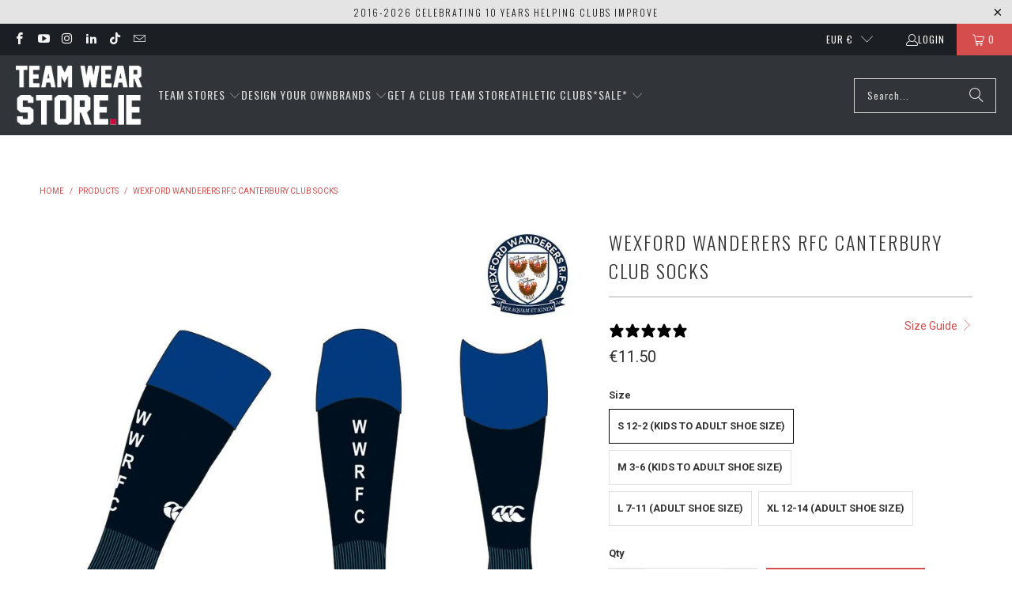

--- FILE ---
content_type: text/css
request_url: https://www.teamwearstore.ie/cdn/shop/t/31/assets/dynamic.css?v=13810952265247590681739948512
body_size: 2521
content:
/** Shopify CDN: Minification failed

Line 383:0 Unexpected "}"

**/
.product-info-accordion .accordion {padding: 20px 15px 0;border-bottom: 1px solid #c7c7c7;}
.product-info-accordion .accordion .tab_name {padding: 10px 0;cursor: pointer;display: flex;align-items: center;justify-content: space-between;}
.product-info-accordion .accordion .tab_name a.ac-title {color: #000;text-decoration: none;font-weight: 700;font-size: 20px;}
.product-info-accordion .accordion .tab_name .icon-down-arrow:before {color: #000;font-weight: 900;font-size: 16px;margin: 0;transition: 0.3s linear;}
.product-info-accordion .accordion .tab_name:first-child .icon-down-arrow {line-height: 0;}
.product-info-accordion .accordion .tab_name.tab_active .icon-down-arrow:before {transform: rotate(270deg);}
.product-info-accordion .accordion .tab_content {display: none;}
.product-info-accordion .accordion .tab_content p {line-height: 24px;font-size: 16px;}
.product-info-accordion .accordion .tab_content .product_bundle_info {color: #969696;margin-bottom: 15px;display: inline-block;}
.product-info-accordion .accordion .tab_content .p_bundle_list {display: grid;grid-template-columns: 1fr 3fr 1fr;grid-column-gap: 15px;padding: 15px 0;border-bottom: 1px solid #c7c7c7;}
.product-info-accordion .accordion .tab_content .p_bundle_list .p_bundle_details .p_bundle_title a {color: #000000;font-weight: 700;}
.product-info-accordion .accordion .tab_content .p_bundle_list .p_bundle_details .p_bundle_title {margin: 0 0 10px;}
.product-info-accordion .accordion .tab_content .p_bundle_list .p_bundle_details .p_variant_dropdown select {color: #000000;border: 1px solid #000000;width: 100px;font-size: 13px;padding: 8px 20px 8px 5px;}
.product-info-accordion .accordion .tab_content .p_bundle_list .p_bundle_price {text-align: right;justify-content: center;display: flex;flex-direction: column;}
.product-info-accordion .accordion .tab_content .p_bundle_list .p_bundle_price .p_old_price {color: #a7a7a7;font-weight: 700;text-decoration: line-through;}
.product-info-accordion .accordion .tab_content .p_bundle_list .p_bundle_price .p_regular_price {color: #3a3a3a;font-size: 16px;font-weight: 700;}
.product-info-accordion .accordion .tab_content .p_bundle_total {display: grid;grid-template-columns: 1fr 1fr;align-items: center;padding: 15px 0;}
.product-info-accordion .accordion .tab_content .p_bundle_total .p_total_price {color: #000000;display: inline-flex;align-items: center;}
.product-info-accordion .accordion .tab_content .p_bundle_total .p_total_price .total_label {font-size: 16px;}
.product-info-accordion .accordion .tab_content .p_bundle_total .p_total_price .p_bundle_final_price {margin-left: 10px;font-size: 20px;font-weight: 700;color: #3a3a3a;}
.product-info-accordion .accordion .tab_content .p_bundle_total .p_total_price .p_bundle_discount {color: #a7a7a7;margin-left: 10px;font-size: 14px;font-weight: 700;text-decoration: line-through;}
.product-info-accordion .accordion .tab_content .p_bundle_total .p_bundle_atc_btn .b_add_to_cart {background: #fc9920;color: #ffffff;text-align: center;font-weight: 700;font-size: 14px;text-transform: uppercase;cursor: pointer;border: none;outline: none;position: relative;padding: 5px 15px;line-height: 25px;border-radius: 5px;width: 100%;}
 
 span.p_oldprice { text-decoration: line-through; }
 div#af-bundles { display: none !important; }

body.product .product_bundle_main .accordion{padding: 0 15px; border: 2px solid #d54d4d; margin-top: 20px;}
body.product .product_bundle_main .accordion:empty{border: none;}
.one-third.column.medium-down--one-whole strong {
    color: red;
/* @@ 112-DD @@  */

h2.popup_title{font-size: 40px;font-weight: bold;text-transform: inherit;}
.macron_size_wrapper{display:flex;gap:50px;}
.macron_size_wrapper .left_content,
.macron_size_wrapper .right_content{flex:0 0 48%;max-width:48%;}
.macron_size_wrapper .para-1,
.macron_size_wrapper .para-2{font-size:16px;min-height:500px;margin-bottom:30px;}
.size-chart-wrap .macron_size_wrapper .para-1,.size-chart-wrap .macron_size_wrapper .para-2{min-height:362px;}
.center_img{text-align:center;}
.macron_size_wrapper .para-1 .popup_title{margin-bottom:0;}
#table_1,#table_2,#table_3,#table_4{text-align:center;border: none;border-collapse:inherit;position:relative;width:100%;}
.table_size{position:relative;margin-bottom:30px;}
table, th, td {border: none !important;}
td {border-bottom: 1px solid #dcdcdc !important;border-left: 1px solid #dcdcdc !important;}
td:last-child {border-right: 1px solid #dcdcdc !important;}
tr:last-child td{border-bottom:1px solid #dcdcdc !important;}

#table_1 tr:nth-child(1) td:first-child,
#table_2 tr:nth-child(1) td:first-child,
#table_3 tr:nth-child(1) td:first-child,
#table_4 tr:nth-child(1) td:first-child{border:0 !important;}

#table_1 tr:nth-child(2) td:first-child,
#table_2 tr:nth-child(2) td:first-child,
#table_3 tr:nth-child(2) td:first-child,
#table_4 tr:nth-child(2) td:first-child{border:0 !important;}

#table_1 tr:nth-child(3) td:first-child,
#table_2 tr:nth-child(3) td:first-child,
#table_3 tr:nth-child(3) td:first-child,
#table_4 tr:nth-child(3) td:first-child{border:0 !important;}

#table_1 tr:nth-child(1) td
#table_2 tr:nth-child(1) td
#table_3 tr:nth-child(1) td
#table_4 tr:nth-child(1) td{background:transparent;}

#table_1 tr:nth-child(2) td,
#table_2 tr:nth-child(2) td,
#table_3 tr:nth-child(2) td,
#table_4 tr:nth-child(2) td{background:transparent;}


#table_1 tr td:first-child,
#table_2 tr td:first-child,
#table_3 tr td:first-child,
#table_4 tr td:first-child{border-left:0 !important;}

table:not(#customer-orders):not(#order-details) tr:first-child td:last-child {border-top: 1px solid #dcdcdc !important;}
table:not(#customer-orders):not(#order-details) tr:first-child td{font-size:20px;font-weight:bold;background:transparent;}
table:not(#customer-orders):not(#order-details) tr:nth-child(2) td{font-weight:bold;font-size:18px;border-left:1px solid #dcdcdc !important;}
table:not(#customer-orders):not(#order-details) tr:nth-child(2) td:first-child{border-left:0 !important;}
.table_size img {position:absolute;left: 5px;width:48px;}
.size-chart-wrap .table_size img{left:20px;}
.table_size.table_size-1 img,
.table_size.table_size-2 img{top:50px;}
.table_size.table_size-3 img,
.table_size.table_size-4 img{top:60px;}
table:not(#customer-orders):not(#order-details) td{padding:10px 3px;font-size:13px;}
table:not(#customer-orders):not(#order-details) td:first-child{font-size: 18px;font-weight: 500;padding: 10px 12px;}
table tr:nth-child(3) td{padding:0 10px !important;font-weight:bold;color:gray;}
table td:nth-child(odd){border-left:0 !important;}
table td:nth-child(odd) {background: #dcdcdc47;}
.table_size.table_size-3 table td:nth-child(odd),
.table_size.table_size-4 table td:nth-child(odd){background:#e3097b14;}
.table_size .header_text{display:flex;align-items:flex-end;margin-left:65px;margin-bottom:10px;}
.table_size .header_text h2{margin:0;font-size:22px;font-weight:bold;}
.table_size .header_text p{margin:0;margin-left:10px;font-size:16px;}
.table_size.table_size-2,
.table_size.table_size-4{min-height:460px;}
.size-chart-wrap .table_size .header_text{margin-left:95px;}



@media screen and (max-width:1440px){
  .size-chart-wrap .table_size img{left:10px;}
  .size-chart-wrap .table_size .header_text{margin-left:75px;}
}

@media screen and (max-width:1260px){
  .size-chart-wrap .table_size img{left:5px;}
  .size-chart-wrap .table_size .header_text{margin-left:60px;}
}



@media screen and (max-width: 1199px) {
.product-info-accordion .accordion .tab_content .p_bundle_total {grid-template-columns: 1fr;grid-gap: 10px;}
.product-info-accordion .accordion .tab_content .p_bundle_total .p_bundle_atc_btn .b_add_to_cart {padding: 5px 49px;width: auto;}
  .macron_size_wrapper .left_content, .macron_size_wrapper .right_content{flex:0 0 48%;max-width:48%;}
  table:not(#customer-orders):not(#order-details) td {white-space: nowrap;}
  .table_size{overflow:auto;white-space:nowrap;}
  .macron_size_wrapper{gap:32px;}
}

@media screen and (max-width:900PX){
  .macron_size_wrapper{display:block;}
  .macron_size_wrapper .left_content,  .macron_size_wrapper .right_content{max-width:100%;}
  .macron_size_wrapper .para-1,  .macron_size_wrapper .para-2{min-height:100%;}
  .macron_size_wrapper .left_content>img, .macron_size_wrapper .right_content>img{width:100%;}
  .size-chart-wrap .table_size img{left:20px;}
  .size-chart-wrap .table_size .header_text{margin-left:90px;}
  .table_size .header_text{margin-left:90px;}
}

@media screen and (max-width: 798px) {
.product-info-accordion .accordion .tab_content .p_bundle_total .p_bundle_atc_btn .b_add_to_cart {width: 100%;}
  h2.popup_title{font-size:32px;}
  .size-chart-wrap .table_size img{left:10px;}
  .size-chart-wrap .table_size .header_text{margin-left:60px;}
  .table_size .header_text{margin-left:65px;}
}

@media screen and (max-width:600px){
  .size-chart-wrap .table_size img{left:5px;}
}



/*** sizing page css start ***/

.sizing-page div.blueTable { background-color: #FFFFFF; width: 100%; text-align: center; border-collapse: collapse; }
.sizing-page .divTable.blueTable .divTableCell, .divTable.blueTable .divTableHead { border: 1px solid #AAAAAA; }
.sizing-page .divTable.blueTable .divTableBody .divTableCell { font-size: 14px; vertical-align: middle; }
.sizing-page .divTable.blueTable .divTableRow:nth-child(even) { background: #D0E4F5; }

.sizing-page .divTable.blueTable .divTableHeading .divTableHead { font-size: 14px; color: #000; text-align: center; vertical-align: middle; font-weight: 700; }
.sizing-page .blueTable .tableFootStyle { font-size: 14px; }
.sizing-page .blueTable .tableFootStyle .links { text-align: right; }
.sizing-page .blueTable .tableFootStyle .links a{ display: inline-block; background: #1C6EA4; color: #FFFFFF; padding: 2px 8px; border-radius: 5px; }
.sizing-page .blueTable.outerTableFooter { border-top: none; }

/* DivTable.com */
.sizing-page .divTable{ display: table; }
.sizing-page .divTableRow { display: table-row; }
.sizing-page .divTableHeading { display: table-header-group;}
.sizing-page .divTableCell, .divTableHead { display: table-cell;}
.sizing-page .divTableHeading { display: table-header-group;}
.sizing-page .divTableFoot { display: table-footer-group;}
.sizing-page .divTableBody { display: table-row-group;}

h1.section-header__title { font-size: 38px; text-transform: capitalize; font-weight: 900; color: var(--colorTextBody); }
.arrow-icon.plus, .arrow-icon.minus { width: 15px; height: 15px; user-select: none; }
.arrow-icon.minus { display: none; }
.act .arrow-icon.minus { display: block; }
.act .arrow-icon.plus { display: none; }
.sizing-page p.content { margin-top: 20px; }


.sizing-page {
    padding: 0 40px;
}

.sizing-page .inner-store { padding-bottom: 21px; margin-top: 15px; border-top: solid 1px #A9A9A9; }
.sizing-page .divTable.blueTable:first-child {
    max-width: 750px;
}


.sizing-page .divTable.blueTable .divTableBody .divTableCell:first-child {
font-weight: 700;
color:#000;
}
.sizing-page .range-tabs p {
margin: 0 !important;
}

.sizing-page .divTable.blueTable {
max-width: 673px;
margin-bottom: 20px;
}

.sizing-page .divTableCell:first-child,.sizing-page .divTableHead:first-child {
background-color: #f1f1f2;
font-weight:700;    
}
.main-table .sizing-page {
padding: 0px;
width: 70%;
}
.main-table .image-sec {
width: 30%;
margin-left: -40px;
min-width: 400px;
}
.right-part {
display: flex;
justify-content: center;
align-items: flex-end;
}

.size-chart-section  .left-part {
max-width: 100%;
margin: 0 auto;
overflow:hidden;
margin-bottom: 30px;
}

.size-chart-section .card {
width: 20%;
border-right: 2px solid #000;
padding: 0;
box-sizing: border-box;
text-align: center;
display: flex;
flex-direction: column;  
}
.size-chart-section .card img {
width: 100%;
height: auto;
max-width: 160px;
padding: 10px 20px;
}
.size-chart-section .title {
margin-bottom: 0;
font-size: 24px;
letter-spacing: 5.2px;
font-weight: 400;
}
}
.size-chart-section .subtitle {
font-style: italic;
margin-bottom: 10px;
}
.size-chart-section .description {
margin-bottom: 20px;
}
.size-chart-section .features {
border-top: 1px solid #000;
padding-top: 10px;
}
.size-chart-section .cart-item {
display: flex;
}
.content-flex,.sec-content-flex,.third-content-flex  {
display: flex;
justify-content:center;
}

.size-chart-section .content {
padding: 10px !important;
font-size: 14px;
line-height:18px;
color: #000000;
font-family: "Adihaus DI N";
display: flex;
align-items: center;
flex-direction: column;
justify-content: center;
}

.size-chart-section .features ul {
list-style: none;
}
.sec-content-flex {
border-top: solid 2px #000;
}
.third-content-flex {
border-top: solid 2px #000;
height:100%;
}

/* .item-content,.third-content-flex ,.sec-content-flex {
padding: 0 10px;
} */
.content-flex .content:nth-child(2),.third-content-flex .content:nth-child(2),.sec-content-flex .content:nth-child(2) {
border-left: solid 1px #000;
}
.content-flex .content {
padding: 10px 10px !important;
}
.size-chart-section .content {
padding: 10px 10px !important;
}

.third-content-flex .content:has(+ .content),.content-flex .content:has(+ .content),.sec-content-flex .content:has(+ .content)  {
width: 50%;
}
.third-content-flex .content:nth-child(2),.content-flex .content:nth-child(2),.sec-content-flex  .content:nth-child(2){
width: 50%;
}
.size-chart-section .card:first-child {
border-left: solid 2px #000;
}
.size-chart-section .main-title {
font-weight: bold;
margin-bottom: 10px;
font-size: 80px;
color: #000;
margin-top: 50px;
margin-bottom: 40px;
}
.size-chart-section .cart-item {
display: flex;
border-bottom: solid 2px #000;
}
.size-chart-section .content p {
margin: 0;
margin-bottom: 5px;
}
.size-chart-section .section {
padding: 0 40px;
}
.addr-heading h4 {
font-size: 22px;
color: #000000;
margin: 0;
font-weight: bold;
}
.size-chart-section .addr-flex span {
font-size: 16px;
font-weight: 600;
margin-right: 5px;
color: #000;
}
.size-chart-section .addr-flex a {
color: #000;
font-size: 16px;
}

.size-chart-section .left-part {
max-width: 100%;
margin: 0 auto;
overflow:hidden;
margin-bottom: 0px;
}

.size-chart-section .card {
width: 20%;
border-right: 2px solid #000;
padding: 0;
box-sizing: border-box;
text-align: center;
}
.size-chart-section .card img {
width: 100%;
height: auto;
max-width: 160px;
padding: 10px 20px;
}
.size-chart-section .title {
margin-bottom: 0;
font-size: 24px;
letter-spacing: 5.2px;
font-weight: 400;
}
}
.size-chart-section .subtitle {
font-style: italic;
margin-bottom: 10px;
}
.size-chart-section .description {
margin-bottom: 20px;
}
.size-chart-section .features {
border-top: 1px solid #000;
padding-top: 10px;
}
.size-chart-section .cart-item {
display: flex;
}
.content-flex,.sec-content-flex,.third-content-flex  {
display: flex;
justify-content:center;
}

.size-chart-section .content {
padding: 10px !important;
font-size: 14px;
line-height:18px;
color: #000000;
font-family: "Adihaus DI N";
}
.features ul {
list-style: none;
}
.sec-content-flex {
border-top: solid 2px #000;
}
.third-content-flex {
border-top: solid 2px #000;
height:100%;
}

/* .item-content,.third-content-flex ,.sec-content-flex {
padding: 0 10px;
} */
.content-flex .content:nth-child(2),.third-content-flex .content:nth-child(2),.sec-content-flex .content:nth-child(2) {
border-left: solid 1px #000;
}
.size-chart-section .content-flex .content {
padding: 10px 10px !important;
}
.third-content-flex .content:has(+ .content),.content-flex .content:has(+ .content),.sec-content-flex .content:has(+ .content)  {
width: 50%;
}
.third-content-flex .content:nth-child(2),.content-flex .content:nth-child(2),.sec-content-flex  .content:nth-child(2){
width: 50%;
}
.size-chart-section .card:first-child {
border-left: solid 2px #000;
}
.size-chart-section .main-title {
    font-weight: bold;
    font-size: 80px;
    color: #000;
    margin-top: 0;
    margin-bottom: 20px;
    line-height: normal;
}
.size-chart-section .cart-item {
display: flex;
border-bottom: solid 2px #000;
}
.size-chart-section .content p {
margin: 0;
margin-bottom: 5px;
}
.size-chart-section .section {
padding: 0 40px;
}
.size-chart-section .addr-heading h4 {
font-size: 22px;
color: #000000;
margin: 0;
font-weight: bold;
}
.size-chart-section .addr-flex span {
font-size: 16px;
font-weight: 600;
margin-right: 5px;
color: #000;
}
.size-chart-section .addr-flex a {
color: #000;
font-size: 16px;
}  
.size-chart-section .divTableBody .divTableRow .divTableCell {
width: 14.287%;
}  
.size-chart-section .sizing-page .divTable.blueTable:first-child .divTableCell {
width: 12.8%;
}

.size-chart-section .sec-content-flex {
    border-top: solid 2px #000;
    min-height: 116px;
}
.size-chart-section .item-content {
    min-height: 287px;
    display: flex;
    flex-direction: column;
    justify-content: space-between;
}

@media(max-width:999px){
.size-chart-section .content {
font-size: 13px;
line-height: 14px !important;
padding: 5px !important;
}
.main-table .sizing-page {
padding: 0;
width: 100%;
}  

.size-chart-section .sec-content-flex {
  min-height: 100px;
}  

body .size-chart-section .main-title {
font-weight: bold;
margin-bottom: 10px;
font-size: 60px;
color: #000;
margin-top: 40px;
margin-bottom: 40px;
}

body .size-chart-section .title {
margin-bottom: 0;
font-size: 20px;
letter-spacing: 3.2px;
font-weight: 400;
}
body .sizing-page .divTable.blueTable .divTableBody .divTableCell {
font-size: 12px;
vertical-align: middle;
}
body .sizing-page .divTable.blueTable .divTableHeading .divTableHead {
font-size: 13px!important;
}
.sizing-page .divTable.blueTable .divTableBody .divTableCell:first-child {
font-size: 13px!important;
}
body .main-table .image-sec {
width: 30%;
margin-left: -50px;
min-width: 360px;
} 
body .size-chart-section .section {
padding: 0;
margin-top: 80px;
}
.size-chart-section .size-chart-content {
width: 100%;
overflow-x: scroll;
overflow-y: hidden;
}
.size-chart-section .size-chart-content {
width: 100%;
overflow-x: scroll;
overflow-y: hidden;
}
.size-chart-section .cart-item {
overflow-y: hidden;
overflow-x: scroll;
min-width: 1000px;
}  
.size-chart-section .item-content {
    min-height: 276px;
}
  
}
.item-content .content-flex {
    height: 92px;
}

@media(max-width:768px){
.fancybox-content{
padding:10px;
}
  
.sizing-page .divTable.blueTable .divTableHeading .divTableHead {
    font-size: 13px !important;
    min-width: 70px;
}
.sizing-page .man-table {
    overflow: auto;
}  

.size-chart-section .content {
padding: 10px 5px !important;
}  

body .size-chart-section .main-title {
font-size: 40px;
margin-top: 20px;
margin-bottom: 30px;
}
.right-part {
flex-direction: column-reverse;
}
body .main-table .image-sec {
width: 100%;
margin-left: 0;
min-width: auto;
margin-bottom: -70px;  
}
.main-table .sizing-page {
padding: 0;
width: 100%;
}  
.adidas-page .container.content.page {
    padding: 30px 0;
    justify-content: center;
}
.adidas-page .one-whole.column.rte {
    margin: 0;
    width: 100%;
}
.adidas-page .section {
    width: 100%;
    margin: 0;
    padding: 0;
}
.adidas-page .main-table .sizing-page {
  padding: 0 20px;
  width: 100%;
}
  
}
/* end 768 max-width */

.adidas-page .address-content {
    display: none;
}


/* sizing page css end */

/* cart counter hidden */
.visibility-hidden .product-quantity-box, .visibility-hidden .cart__remove-btn{visibility:hidden;}





--- FILE ---
content_type: text/javascript; charset=utf-8
request_url: https://www.teamwearstore.ie/products/add-free-initials-to-2-garments.js?currency=EUR
body_size: 181
content:
{"id":6693630443712,"title":"Add FREE Initials (On Tops Only)","handle":"add-free-initials-to-2-garments","description":"\u003cp\u003eAdd initials to one top only\u003c\/p\u003e","published_at":"2021-05-31T12:32:02+01:00","created_at":"2021-05-31T12:32:02+01:00","vendor":"Team Wear Store.ie","type":"","tags":[],"price":0,"price_min":0,"price_max":0,"available":true,"price_varies":false,"compare_at_price":null,"compare_at_price_min":0,"compare_at_price_max":0,"compare_at_price_varies":false,"variants":[{"id":39892529316032,"title":"Default Title","option1":"Default Title","option2":null,"option3":null,"sku":"INITIALSFREE2","requires_shipping":true,"taxable":true,"featured_image":null,"available":true,"name":"Add FREE Initials (On Tops Only)","public_title":null,"options":["Default Title"],"price":0,"weight":0,"compare_at_price":null,"inventory_quantity":50,"inventory_management":"shopify","inventory_policy":"continue","barcode":"","requires_selling_plan":false,"selling_plan_allocations":[]}],"images":["\/\/cdn.shopify.com\/s\/files\/1\/1193\/5694\/files\/add-free-initials-on-tops-only-team-wear-store-ie-0dn.jpg?v=1759666542"],"featured_image":"\/\/cdn.shopify.com\/s\/files\/1\/1193\/5694\/files\/add-free-initials-on-tops-only-team-wear-store-ie-0dn.jpg?v=1759666542","options":[{"name":"Title","position":1,"values":["Default Title"]}],"url":"\/products\/add-free-initials-to-2-garments","media":[{"alt":null,"id":67248400990533,"position":1,"preview_image":{"aspect_ratio":0.926,"height":687,"width":636,"src":"https:\/\/cdn.shopify.com\/s\/files\/1\/1193\/5694\/files\/add-free-initials-on-tops-only-team-wear-store-ie-0dn.jpg?v=1759666542"},"aspect_ratio":0.926,"height":687,"media_type":"image","src":"https:\/\/cdn.shopify.com\/s\/files\/1\/1193\/5694\/files\/add-free-initials-on-tops-only-team-wear-store-ie-0dn.jpg?v=1759666542","width":636}],"requires_selling_plan":false,"selling_plan_groups":[]}

--- FILE ---
content_type: text/javascript
request_url: https://www.teamwearstore.ie/cdn/shop/t/31/assets/custom.js?v=104034178456427840211754396540
body_size: 148
content:
$(document).on("change",".bundle-variant-dropdown",function(){console.log("bundle!!!!");var varImg=$(this).find("option:selected").attr("data-variant-image"),main_price_js=$(this).find("option:selected").attr("data-main-price"),compare_price_js=$(this).find("option:selected").attr("data-comp-price"),VarId=$(this).find("option:selected").attr("value");if(varImg!=""&&$(this).closest(".p_bundle_list").find(".p_bundle_img img").attr("src",varImg),main_price_js!=""){const $regularPriceWrapper=$(this).closest(".p_bundle_list").find(".p_bundle_price .p_regular_price");parseInt(main_price_js)===0?$regularPriceWrapper.html('<span class="money">Free</span>'):$regularPriceWrapper.html('<span class="money">'+Shopify.formatMoney(main_price_js,$("body").data("money-format"))+"</span>"),$(this).closest(".p_bundle_list").find(".p_bundle_price").attr("data-price",main_price_js)}compare_price_js!=""&&($(this).closest(".p_bundle_list").find(".p_bundle_price .p_old_price .money").text(Shopify.formatMoney(compare_price_js,$("body").data("money-format"))),$(this).closest(".p_bundle_list").find(".p_bundle_price").attr("data-comp-price",compare_price_js)),VarId!=""&&$(this).closest(".p_bundle_list").attr("data-id",VarId);var main_total=0,comp_total=0;$(".bundle_1 .p_bundle_price").each(function(){var main=parseInt($(this).attr("data-price"))||0,comp=parseInt($(this).attr("data-comp-price"))||main;main_total+=main,comp_total+=comp});var discount=Math.round(main_total*.075),discounted_price=main_total-discount;$(".bundle_1 .p_bundle_discount .money").text(Shopify.formatMoney(main_total,$("body").data("money-format"))),$(".bundle_1 .p_bundle_final_price .money").text(Shopify.formatMoney(discounted_price,$("body").data("money-format")))}),$(document).on("click",".b_add_to_cart",function(){let arr=[];var timestamp=Math.round(new Date().getTime()/1e3);$(this).closest(".accordion").find(".p_bundle_list").each(function(){var vId=$(this).attr("data-id");if($(this).hasClass("free_initials")){var initials=$(this).find(".3Free_inittials").val();arr.push({id:vId,quantity:1,properties:{_bundle:"bundle-"+timestamp,free_intials:initials}})}else arr.push({id:vId,quantity:1,properties:{_bundle:"bundle-"+timestamp}})});let formData={items:arr};console.log(formData),fetch("/cart/add.js",{body:JSON.stringify(formData),credentials:"same-origin",headers:{"Content-Type":"application/json","X-Requested-With":"xmlhttprequest"},method:"POST"}).then(response=>response.json()).then(res=>{console.log("added=>",res),location.href="/cart"}).catch(err=>{console.error(err)})});
//# sourceMappingURL=/cdn/shop/t/31/assets/custom.js.map?v=104034178456427840211754396540


--- FILE ---
content_type: text/javascript; charset=utf-8
request_url: https://www.teamwearstore.ie/products/wexford-wanderers-rfc-canterbury-club-vaposhield-contact-top.js?currency=EUR
body_size: 1302
content:
{"id":6964647723200,"title":"Wexford Wanderers RFC Canterbury Club VAPOSHIELD Contact Top","handle":"wexford-wanderers-rfc-canterbury-club-vaposhield-contact-top","description":"\u003cstrong style=\"font-family: -apple-system, BlinkMacSystemFont, 'San Francisco', 'Segoe UI', Roboto, 'Helvetica Neue', sans-serif; font-size: 1.4em;\"\u003eThe Canterbury Club VAPOSHIELD Contact Top is the top selling training top for all levels. No Toggles or zips - the perfect all weather training top\u003c\/strong\u003e\n\u003cp\u003e \u003c\/p\u003e\n\u003cul\u003e\n\u003cli\u003e\u003cstrong\u003eComes with the club crest\u003c\/strong\u003e\u003c\/li\u003e\n\u003cli\u003e\u003cstrong\u003eCan be customised with players initials\u003c\/strong\u003e\u003c\/li\u003e\n\u003cli\u003eNo toggles or zips make it a safe training piece\u003c\/li\u003e\n\u003cli\u003eAvailable in Junior and Senior Sizes\u003c\/li\u003e\n\u003cli\u003eVaposhield Water Resistant finish on durable Micro Diamond Ripstop\u003c\/li\u003e\n\u003cli\u003eSpecially constructed collar with ‘V’ rib to give close fit for training, but flexibility to keep you moving freely\u003c\/li\u003e\n\u003cli\u003eForward facing side seams to reduce irritation and maximise range of movement\u003c\/li\u003e\n\u003cli\u003eFolded Elastic garment hem to reduce rise in movement and create a secure fit\u003c\/li\u003e\n\u003cli\u003eImproved and updated fit with feedback from players used throughout\u003c\/li\u003e\n\u003c\/ul\u003e\n\u003cp\u003e\u003cimg alt=\"Canterbury\" src=\"https:\/\/cdn.shopify.com\/s\/files\/1\/1193\/5694\/files\/Canterbury_160x160.png?v=1556083669\"\u003e\u003c\/p\u003e","published_at":"2021-10-21T16:50:25+01:00","created_at":"2021-10-21T16:50:25+01:00","vendor":"Canterbury","type":"Wet Top","tags":["Best Seller","Canterbury","Canterbury of New Zealand","canterbury_size","contact","Contact Training","Irish Rugby","meta-size-chart-canterbury-size-chart","Navy Club Contact Top","Rugby","Team Wear","Team Wear Store.ie","Training Top","training tops","vaposhield","Waterproof","Wexford","Wexford Wanderers RFC"],"price":4600,"price_min":4600,"price_max":6250,"available":true,"price_varies":true,"compare_at_price":null,"compare_at_price_min":0,"compare_at_price_max":0,"compare_at_price_varies":false,"variants":[{"id":41048357896384,"title":"Age 6 \/ Navy","option1":"Age 6","option2":"Navy","option3":null,"sku":"Q-A0057407696","requires_shipping":true,"taxable":false,"featured_image":null,"available":true,"name":"Wexford Wanderers RFC Canterbury Club VAPOSHIELD Contact Top - Age 6 \/ Navy","public_title":"Age 6 \/ Navy","options":["Age 6","Navy"],"price":4600,"weight":350,"compare_at_price":null,"inventory_quantity":6,"inventory_management":"shopify","inventory_policy":"continue","barcode":null,"requires_selling_plan":false,"selling_plan_allocations":[]},{"id":41048357929152,"title":"Age 8 \/ Navy","option1":"Age 8","option2":"Navy","option3":null,"sku":"Q-A0057407698","requires_shipping":true,"taxable":false,"featured_image":null,"available":true,"name":"Wexford Wanderers RFC Canterbury Club VAPOSHIELD Contact Top - Age 8 \/ Navy","public_title":"Age 8 \/ Navy","options":["Age 8","Navy"],"price":4600,"weight":350,"compare_at_price":null,"inventory_quantity":18,"inventory_management":"shopify","inventory_policy":"continue","barcode":null,"requires_selling_plan":false,"selling_plan_allocations":[]},{"id":41048357961920,"title":"Age 10 \/ Navy","option1":"Age 10","option2":"Navy","option3":null,"sku":"Q-A00574076910","requires_shipping":true,"taxable":false,"featured_image":null,"available":true,"name":"Wexford Wanderers RFC Canterbury Club VAPOSHIELD Contact Top - Age 10 \/ Navy","public_title":"Age 10 \/ Navy","options":["Age 10","Navy"],"price":4600,"weight":350,"compare_at_price":null,"inventory_quantity":7,"inventory_management":"shopify","inventory_policy":"continue","barcode":null,"requires_selling_plan":false,"selling_plan_allocations":[]},{"id":41048357994688,"title":"Age 12 \/ Navy","option1":"Age 12","option2":"Navy","option3":null,"sku":"Q-A00574076912","requires_shipping":true,"taxable":false,"featured_image":null,"available":true,"name":"Wexford Wanderers RFC Canterbury Club VAPOSHIELD Contact Top - Age 12 \/ Navy","public_title":"Age 12 \/ Navy","options":["Age 12","Navy"],"price":4600,"weight":350,"compare_at_price":null,"inventory_quantity":8,"inventory_management":"shopify","inventory_policy":"continue","barcode":null,"requires_selling_plan":false,"selling_plan_allocations":[]},{"id":41048358027456,"title":"Age 14 \/ Navy","option1":"Age 14","option2":"Navy","option3":null,"sku":"Q-A00574076914","requires_shipping":true,"taxable":true,"featured_image":null,"available":true,"name":"Wexford Wanderers RFC Canterbury Club VAPOSHIELD Contact Top - Age 14 \/ Navy","public_title":"Age 14 \/ Navy","options":["Age 14","Navy"],"price":6250,"weight":350,"compare_at_price":null,"inventory_quantity":31,"inventory_management":"shopify","inventory_policy":"continue","barcode":null,"requires_selling_plan":false,"selling_plan_allocations":[]},{"id":41048358060224,"title":"XS \/ Navy","option1":"XS","option2":"Navy","option3":null,"sku":"Q-A005732769XS","requires_shipping":true,"taxable":true,"featured_image":null,"available":true,"name":"Wexford Wanderers RFC Canterbury Club VAPOSHIELD Contact Top - XS \/ Navy","public_title":"XS \/ Navy","options":["XS","Navy"],"price":6250,"weight":350,"compare_at_price":null,"inventory_quantity":20,"inventory_management":"shopify","inventory_policy":"continue","barcode":null,"requires_selling_plan":false,"selling_plan_allocations":[]},{"id":41048358125760,"title":"S \/ Navy","option1":"S","option2":"Navy","option3":null,"sku":"Q-A005732769S","requires_shipping":true,"taxable":true,"featured_image":null,"available":true,"name":"Wexford Wanderers RFC Canterbury Club VAPOSHIELD Contact Top - S \/ Navy","public_title":"S \/ Navy","options":["S","Navy"],"price":6250,"weight":350,"compare_at_price":null,"inventory_quantity":11,"inventory_management":"shopify","inventory_policy":"continue","barcode":null,"requires_selling_plan":false,"selling_plan_allocations":[]},{"id":41048358191296,"title":"M \/ Navy","option1":"M","option2":"Navy","option3":null,"sku":"Q-A005732769M","requires_shipping":true,"taxable":true,"featured_image":null,"available":true,"name":"Wexford Wanderers RFC Canterbury Club VAPOSHIELD Contact Top - M \/ Navy","public_title":"M \/ Navy","options":["M","Navy"],"price":6250,"weight":350,"compare_at_price":null,"inventory_quantity":7,"inventory_management":"shopify","inventory_policy":"continue","barcode":null,"requires_selling_plan":false,"selling_plan_allocations":[]},{"id":41048358256832,"title":"L \/ Navy","option1":"L","option2":"Navy","option3":null,"sku":"Q-A005732769L","requires_shipping":true,"taxable":true,"featured_image":null,"available":true,"name":"Wexford Wanderers RFC Canterbury Club VAPOSHIELD Contact Top - L \/ Navy","public_title":"L \/ Navy","options":["L","Navy"],"price":6250,"weight":350,"compare_at_price":null,"inventory_quantity":4,"inventory_management":"shopify","inventory_policy":"continue","barcode":null,"requires_selling_plan":false,"selling_plan_allocations":[]},{"id":41048358322368,"title":"XL \/ Navy","option1":"XL","option2":"Navy","option3":null,"sku":"Q-A005732769XL","requires_shipping":true,"taxable":true,"featured_image":null,"available":true,"name":"Wexford Wanderers RFC Canterbury Club VAPOSHIELD Contact Top - XL \/ Navy","public_title":"XL \/ Navy","options":["XL","Navy"],"price":6250,"weight":350,"compare_at_price":null,"inventory_quantity":12,"inventory_management":"shopify","inventory_policy":"continue","barcode":null,"requires_selling_plan":false,"selling_plan_allocations":[]},{"id":41048358387904,"title":"2XL \/ Navy","option1":"2XL","option2":"Navy","option3":null,"sku":"Q-A0057327692XL","requires_shipping":true,"taxable":true,"featured_image":null,"available":true,"name":"Wexford Wanderers RFC Canterbury Club VAPOSHIELD Contact Top - 2XL \/ Navy","public_title":"2XL \/ Navy","options":["2XL","Navy"],"price":6250,"weight":350,"compare_at_price":null,"inventory_quantity":13,"inventory_management":"shopify","inventory_policy":"continue","barcode":null,"requires_selling_plan":false,"selling_plan_allocations":[]},{"id":41048358486208,"title":"3XL \/ Navy","option1":"3XL","option2":"Navy","option3":null,"sku":"Q-A0057327693XL","requires_shipping":true,"taxable":true,"featured_image":null,"available":true,"name":"Wexford Wanderers RFC Canterbury Club VAPOSHIELD Contact Top - 3XL \/ Navy","public_title":"3XL \/ Navy","options":["3XL","Navy"],"price":6250,"weight":350,"compare_at_price":null,"inventory_quantity":22,"inventory_management":"shopify","inventory_policy":"continue","barcode":null,"requires_selling_plan":false,"selling_plan_allocations":[]},{"id":41048358584512,"title":"4XL \/ Navy","option1":"4XL","option2":"Navy","option3":null,"sku":"Q-A0057327694XL","requires_shipping":true,"taxable":true,"featured_image":null,"available":true,"name":"Wexford Wanderers RFC Canterbury Club VAPOSHIELD Contact Top - 4XL \/ Navy","public_title":"4XL \/ Navy","options":["4XL","Navy"],"price":6250,"weight":350,"compare_at_price":null,"inventory_quantity":14,"inventory_management":"shopify","inventory_policy":"continue","barcode":null,"requires_selling_plan":false,"selling_plan_allocations":[]},{"id":46921610264901,"title":"5XL \/ Navy","option1":"5XL","option2":"Navy","option3":null,"sku":"Q-A0057327695XL","requires_shipping":true,"taxable":true,"featured_image":null,"available":true,"name":"Wexford Wanderers RFC Canterbury Club VAPOSHIELD Contact Top - 5XL \/ Navy","public_title":"5XL \/ Navy","options":["5XL","Navy"],"price":6250,"weight":350,"compare_at_price":null,"inventory_quantity":9,"inventory_management":"shopify","inventory_policy":"continue","barcode":"","requires_selling_plan":false,"selling_plan_allocations":[]},{"id":46921610428741,"title":"6XL \/ Navy","option1":"6XL","option2":"Navy","option3":null,"sku":"Q-A0057327696XL","requires_shipping":true,"taxable":true,"featured_image":null,"available":true,"name":"Wexford Wanderers RFC Canterbury Club VAPOSHIELD Contact Top - 6XL \/ Navy","public_title":"6XL \/ Navy","options":["6XL","Navy"],"price":6250,"weight":350,"compare_at_price":null,"inventory_quantity":5,"inventory_management":"shopify","inventory_policy":"continue","barcode":"","requires_selling_plan":false,"selling_plan_allocations":[]}],"images":["\/\/cdn.shopify.com\/s\/files\/1\/1193\/5694\/files\/wexford-wanderers-rfc-canterbury-club-vaposhield-contact-top-team-wear-store-ie-0ne.jpg?v=1743854054","\/\/cdn.shopify.com\/s\/files\/1\/1193\/5694\/products\/wexford-wanderers-rfc-canterbury-club-vaposhield-contact-top-team-wear-store-ie-1sx.jpg?v=1743854058","\/\/cdn.shopify.com\/s\/files\/1\/1193\/5694\/products\/wexford-wanderers-rfc-canterbury-club-vaposhield-contact-top-team-wear-store-ie-2y6.jpg?v=1743854060","\/\/cdn.shopify.com\/s\/files\/1\/1193\/5694\/products\/wexford-wanderers-rfc-canterbury-club-vaposhield-contact-top-team-wear-store-ie-3lh.jpg?v=1743854062","\/\/cdn.shopify.com\/s\/files\/1\/1193\/5694\/products\/wexford-wanderers-rfc-canterbury-club-vaposhield-contact-top-team-wear-store-ie-4fg.jpg?v=1743854064","\/\/cdn.shopify.com\/s\/files\/1\/1193\/5694\/products\/wexford-wanderers-rfc-canterbury-club-vaposhield-contact-top-team-wear-store-ie-5ln.jpg?v=1743854066","\/\/cdn.shopify.com\/s\/files\/1\/1193\/5694\/products\/wexford-wanderers-rfc-canterbury-club-vaposhield-contact-top-team-wear-store-ie-6nr.jpg?v=1743854068","\/\/cdn.shopify.com\/s\/files\/1\/1193\/5694\/products\/wexford-wanderers-rfc-canterbury-club-vaposhield-contact-top-team-wear-store-ie-7yt.jpg?v=1743854070","\/\/cdn.shopify.com\/s\/files\/1\/1193\/5694\/products\/wexford-wanderers-rfc-canterbury-club-vaposhield-contact-top-team-wear-store-ie-8cf.jpg?v=1743854072","\/\/cdn.shopify.com\/s\/files\/1\/1193\/5694\/products\/wexford-wanderers-rfc-canterbury-club-vaposhield-contact-top-team-wear-store-ie-9eg.jpg?v=1743854074","\/\/cdn.shopify.com\/s\/files\/1\/1193\/5694\/products\/wexford-wanderers-rfc-canterbury-club-vaposhield-contact-top-team-wear-store-ie-10eg.jpg?v=1743854076","\/\/cdn.shopify.com\/s\/files\/1\/1193\/5694\/products\/wexford-wanderers-rfc-canterbury-club-vaposhield-contact-top-team-wear-store-ie-11rn.jpg?v=1743854079","\/\/cdn.shopify.com\/s\/files\/1\/1193\/5694\/products\/wexford-wanderers-rfc-canterbury-club-vaposhield-contact-top-team-wear-store-ie-12yw.jpg?v=1743854081"],"featured_image":"\/\/cdn.shopify.com\/s\/files\/1\/1193\/5694\/files\/wexford-wanderers-rfc-canterbury-club-vaposhield-contact-top-team-wear-store-ie-0ne.jpg?v=1743854054","options":[{"name":"Size","position":1,"values":["Age 6","Age 8","Age 10","Age 12","Age 14","XS","S","M","L","XL","2XL","3XL","4XL","5XL","6XL"]},{"name":"Colour","position":2,"values":["Navy"]}],"url":"\/products\/wexford-wanderers-rfc-canterbury-club-vaposhield-contact-top","media":[{"alt":"Wexford Wanderers RFC Canterbury Club VAPOSHIELD Contact Top - Team Wear Store.ie","id":42454170403141,"position":1,"preview_image":{"aspect_ratio":0.926,"height":916,"width":848,"src":"https:\/\/cdn.shopify.com\/s\/files\/1\/1193\/5694\/files\/wexford-wanderers-rfc-canterbury-club-vaposhield-contact-top-team-wear-store-ie-0ne.jpg?v=1743854054"},"aspect_ratio":0.926,"height":916,"media_type":"image","src":"https:\/\/cdn.shopify.com\/s\/files\/1\/1193\/5694\/files\/wexford-wanderers-rfc-canterbury-club-vaposhield-contact-top-team-wear-store-ie-0ne.jpg?v=1743854054","width":848},{"alt":"Wexford Wanderers RFC Canterbury Club VAPOSHIELD Contact Top - Team Wear Store.ie","id":23653002674368,"position":2,"preview_image":{"aspect_ratio":1.0,"height":800,"width":800,"src":"https:\/\/cdn.shopify.com\/s\/files\/1\/1193\/5694\/products\/wexford-wanderers-rfc-canterbury-club-vaposhield-contact-top-team-wear-store-ie-1sx.jpg?v=1743854058"},"aspect_ratio":1.0,"height":800,"media_type":"image","src":"https:\/\/cdn.shopify.com\/s\/files\/1\/1193\/5694\/products\/wexford-wanderers-rfc-canterbury-club-vaposhield-contact-top-team-wear-store-ie-1sx.jpg?v=1743854058","width":800},{"alt":"Wexford Wanderers RFC Canterbury Club VAPOSHIELD Contact Top - Team Wear Store.ie","id":23653002707136,"position":3,"preview_image":{"aspect_ratio":1.0,"height":800,"width":800,"src":"https:\/\/cdn.shopify.com\/s\/files\/1\/1193\/5694\/products\/wexford-wanderers-rfc-canterbury-club-vaposhield-contact-top-team-wear-store-ie-2y6.jpg?v=1743854060"},"aspect_ratio":1.0,"height":800,"media_type":"image","src":"https:\/\/cdn.shopify.com\/s\/files\/1\/1193\/5694\/products\/wexford-wanderers-rfc-canterbury-club-vaposhield-contact-top-team-wear-store-ie-2y6.jpg?v=1743854060","width":800},{"alt":"Wexford Wanderers RFC Canterbury Club VAPOSHIELD Contact Top - Team Wear Store.ie","id":23653002739904,"position":4,"preview_image":{"aspect_ratio":1.0,"height":800,"width":800,"src":"https:\/\/cdn.shopify.com\/s\/files\/1\/1193\/5694\/products\/wexford-wanderers-rfc-canterbury-club-vaposhield-contact-top-team-wear-store-ie-3lh.jpg?v=1743854062"},"aspect_ratio":1.0,"height":800,"media_type":"image","src":"https:\/\/cdn.shopify.com\/s\/files\/1\/1193\/5694\/products\/wexford-wanderers-rfc-canterbury-club-vaposhield-contact-top-team-wear-store-ie-3lh.jpg?v=1743854062","width":800},{"alt":"Wexford Wanderers RFC Canterbury Club VAPOSHIELD Contact Top - Team Wear Store.ie","id":23653002772672,"position":5,"preview_image":{"aspect_ratio":1.0,"height":800,"width":800,"src":"https:\/\/cdn.shopify.com\/s\/files\/1\/1193\/5694\/products\/wexford-wanderers-rfc-canterbury-club-vaposhield-contact-top-team-wear-store-ie-4fg.jpg?v=1743854064"},"aspect_ratio":1.0,"height":800,"media_type":"image","src":"https:\/\/cdn.shopify.com\/s\/files\/1\/1193\/5694\/products\/wexford-wanderers-rfc-canterbury-club-vaposhield-contact-top-team-wear-store-ie-4fg.jpg?v=1743854064","width":800},{"alt":"Wexford Wanderers RFC Canterbury Club VAPOSHIELD Contact Top - Team Wear Store.ie","id":23653002805440,"position":6,"preview_image":{"aspect_ratio":1.0,"height":800,"width":800,"src":"https:\/\/cdn.shopify.com\/s\/files\/1\/1193\/5694\/products\/wexford-wanderers-rfc-canterbury-club-vaposhield-contact-top-team-wear-store-ie-5ln.jpg?v=1743854066"},"aspect_ratio":1.0,"height":800,"media_type":"image","src":"https:\/\/cdn.shopify.com\/s\/files\/1\/1193\/5694\/products\/wexford-wanderers-rfc-canterbury-club-vaposhield-contact-top-team-wear-store-ie-5ln.jpg?v=1743854066","width":800},{"alt":"Wexford Wanderers RFC Canterbury Club VAPOSHIELD Contact Top - Team Wear Store.ie","id":23653002838208,"position":7,"preview_image":{"aspect_ratio":1.0,"height":800,"width":800,"src":"https:\/\/cdn.shopify.com\/s\/files\/1\/1193\/5694\/products\/wexford-wanderers-rfc-canterbury-club-vaposhield-contact-top-team-wear-store-ie-6nr.jpg?v=1743854068"},"aspect_ratio":1.0,"height":800,"media_type":"image","src":"https:\/\/cdn.shopify.com\/s\/files\/1\/1193\/5694\/products\/wexford-wanderers-rfc-canterbury-club-vaposhield-contact-top-team-wear-store-ie-6nr.jpg?v=1743854068","width":800},{"alt":"Wexford Wanderers RFC Canterbury Club VAPOSHIELD Contact Top - Team Wear Store.ie","id":23653002870976,"position":8,"preview_image":{"aspect_ratio":1.0,"height":800,"width":800,"src":"https:\/\/cdn.shopify.com\/s\/files\/1\/1193\/5694\/products\/wexford-wanderers-rfc-canterbury-club-vaposhield-contact-top-team-wear-store-ie-7yt.jpg?v=1743854070"},"aspect_ratio":1.0,"height":800,"media_type":"image","src":"https:\/\/cdn.shopify.com\/s\/files\/1\/1193\/5694\/products\/wexford-wanderers-rfc-canterbury-club-vaposhield-contact-top-team-wear-store-ie-7yt.jpg?v=1743854070","width":800},{"alt":"Wexford Wanderers RFC Canterbury Club VAPOSHIELD Contact Top - Team Wear Store.ie","id":23653002903744,"position":9,"preview_image":{"aspect_ratio":1.0,"height":800,"width":800,"src":"https:\/\/cdn.shopify.com\/s\/files\/1\/1193\/5694\/products\/wexford-wanderers-rfc-canterbury-club-vaposhield-contact-top-team-wear-store-ie-8cf.jpg?v=1743854072"},"aspect_ratio":1.0,"height":800,"media_type":"image","src":"https:\/\/cdn.shopify.com\/s\/files\/1\/1193\/5694\/products\/wexford-wanderers-rfc-canterbury-club-vaposhield-contact-top-team-wear-store-ie-8cf.jpg?v=1743854072","width":800},{"alt":"Wexford Wanderers RFC Canterbury Club VAPOSHIELD Contact Top - Team Wear Store.ie","id":23653003198656,"position":10,"preview_image":{"aspect_ratio":1.0,"height":800,"width":800,"src":"https:\/\/cdn.shopify.com\/s\/files\/1\/1193\/5694\/products\/wexford-wanderers-rfc-canterbury-club-vaposhield-contact-top-team-wear-store-ie-9eg.jpg?v=1743854074"},"aspect_ratio":1.0,"height":800,"media_type":"image","src":"https:\/\/cdn.shopify.com\/s\/files\/1\/1193\/5694\/products\/wexford-wanderers-rfc-canterbury-club-vaposhield-contact-top-team-wear-store-ie-9eg.jpg?v=1743854074","width":800},{"alt":"Wexford Wanderers RFC Canterbury Club VAPOSHIELD Contact Top - Team Wear Store.ie","id":23653003264192,"position":11,"preview_image":{"aspect_ratio":1.0,"height":800,"width":800,"src":"https:\/\/cdn.shopify.com\/s\/files\/1\/1193\/5694\/products\/wexford-wanderers-rfc-canterbury-club-vaposhield-contact-top-team-wear-store-ie-10eg.jpg?v=1743854076"},"aspect_ratio":1.0,"height":800,"media_type":"image","src":"https:\/\/cdn.shopify.com\/s\/files\/1\/1193\/5694\/products\/wexford-wanderers-rfc-canterbury-club-vaposhield-contact-top-team-wear-store-ie-10eg.jpg?v=1743854076","width":800},{"alt":"Wexford Wanderers RFC Canterbury Club VAPOSHIELD Contact Top - Team Wear Store.ie","id":23653003755712,"position":12,"preview_image":{"aspect_ratio":1.0,"height":800,"width":800,"src":"https:\/\/cdn.shopify.com\/s\/files\/1\/1193\/5694\/products\/wexford-wanderers-rfc-canterbury-club-vaposhield-contact-top-team-wear-store-ie-11rn.jpg?v=1743854079"},"aspect_ratio":1.0,"height":800,"media_type":"image","src":"https:\/\/cdn.shopify.com\/s\/files\/1\/1193\/5694\/products\/wexford-wanderers-rfc-canterbury-club-vaposhield-contact-top-team-wear-store-ie-11rn.jpg?v=1743854079","width":800},{"alt":"Wexford Wanderers RFC Canterbury Club VAPOSHIELD Contact Top - Team Wear Store.ie","id":23653003919552,"position":13,"preview_image":{"aspect_ratio":1.0,"height":800,"width":800,"src":"https:\/\/cdn.shopify.com\/s\/files\/1\/1193\/5694\/products\/wexford-wanderers-rfc-canterbury-club-vaposhield-contact-top-team-wear-store-ie-12yw.jpg?v=1743854081"},"aspect_ratio":1.0,"height":800,"media_type":"image","src":"https:\/\/cdn.shopify.com\/s\/files\/1\/1193\/5694\/products\/wexford-wanderers-rfc-canterbury-club-vaposhield-contact-top-team-wear-store-ie-12yw.jpg?v=1743854081","width":800}],"requires_selling_plan":false,"selling_plan_groups":[]}

--- FILE ---
content_type: text/javascript
request_url: https://www.teamwearstore.ie/cdn/shop/t/31/assets/sealapps_email_config.js?v=120419400645457138071704781482
body_size: -791
content:
const apiBaseUrl="https://emailnoticeapi.sealapps.com/",isDebug=!1;
//# sourceMappingURL=/cdn/shop/t/31/assets/sealapps_email_config.js.map?v=120419400645457138071704781482


--- FILE ---
content_type: text/plain; charset=utf-8
request_url: https://productoptions.w3apps.co/api/imagecustomizer?productID=7809858175233&shopName=team-wear-store&callback=jQuery19103870050476234841_1768825676789&_=1768825676791
body_size: -39
content:
jQuery19103870050476234841_1768825676789("{}")

--- FILE ---
content_type: text/javascript; charset=utf-8
request_url: https://www.teamwearstore.ie/products/wexford-wanderers-rfc-canterbury-club-socks.js
body_size: 705
content:
{"id":7809858175233,"title":"Wexford Wanderers RFC Canterbury Club Socks","handle":"wexford-wanderers-rfc-canterbury-club-socks","description":"\u003ch2\u003eWexford Wanderers RFC Canterbury Club Socks\u003c\/h2\u003e\n\u003cmeta charset=\"utf-8\"\u003e\n\u003cul\u003e\n\u003cli\u003e100% Polypropylene\u003c\/li\u003e\n\u003c\/ul\u003e\n\u003cp\u003e\u003cem\u003e\u003cstrong\u003eFeatures\u003c\/strong\u003e\u003c\/em\u003e\u003c\/p\u003e\n\u003cul\u003e\n\u003cli\u003eSpecifically designed for rugby\u003cbr\u003e\n\u003c\/li\u003e\n\u003cli\u003eProvinces Bespoke Wexford design\u003c\/li\u003e\n\u003cli\u003eWWRFC printed on calf\u003c\/li\u003e\n\u003c\/ul\u003e\n\u003cp\u003e\u003cimg src=\"https:\/\/cdn.shopify.com\/s\/files\/1\/1193\/5694\/files\/Canterbury_160x160.png?v=1556083669\" alt=\"\"\u003e\u003c\/p\u003e","published_at":"2022-08-24T16:01:58+01:00","created_at":"2022-08-24T16:01:58+01:00","vendor":"Canterbury","type":"Socks","tags":["Canterbury of New Zealand","meta-size-chart-canterbury-size-chart","Rugby","Rugby Socks","Socks","Team Wear Store.ie","Wexford","Wexford Wanderers RFC"],"price":1150,"price_min":1150,"price_max":1395,"available":true,"price_varies":true,"compare_at_price":null,"compare_at_price_min":0,"compare_at_price_max":0,"compare_at_price_varies":false,"variants":[{"id":43232921452801,"title":"S 12-2 (Kids to Adult Shoe Size)","option1":"S 12-2 (Kids to Adult Shoe Size)","option2":null,"option3":null,"sku":"WWRFCSOCKS","requires_shipping":true,"taxable":false,"featured_image":null,"available":true,"name":"Wexford Wanderers RFC Canterbury Club Socks - S 12-2 (Kids to Adult Shoe Size)","public_title":"S 12-2 (Kids to Adult Shoe Size)","options":["S 12-2 (Kids to Adult Shoe Size)"],"price":1150,"weight":200,"compare_at_price":null,"inventory_quantity":18,"inventory_management":"shopify","inventory_policy":"deny","barcode":"","requires_selling_plan":false,"selling_plan_allocations":[]},{"id":43232921485569,"title":"M 3-6 (Kids to Adult Shoe Size)","option1":"M 3-6 (Kids to Adult Shoe Size)","option2":null,"option3":null,"sku":"WWRFCSOCKM","requires_shipping":true,"taxable":false,"featured_image":null,"available":true,"name":"Wexford Wanderers RFC Canterbury Club Socks - M 3-6 (Kids to Adult Shoe Size)","public_title":"M 3-6 (Kids to Adult Shoe Size)","options":["M 3-6 (Kids to Adult Shoe Size)"],"price":1395,"weight":200,"compare_at_price":null,"inventory_quantity":19,"inventory_management":"shopify","inventory_policy":"deny","barcode":null,"requires_selling_plan":false,"selling_plan_allocations":[]},{"id":43232921518337,"title":"L 7-11 (Adult Shoe Size)","option1":"L 7-11 (Adult Shoe Size)","option2":null,"option3":null,"sku":"WWRFCSOCKL","requires_shipping":true,"taxable":true,"featured_image":null,"available":true,"name":"Wexford Wanderers RFC Canterbury Club Socks - L 7-11 (Adult Shoe Size)","public_title":"L 7-11 (Adult Shoe Size)","options":["L 7-11 (Adult Shoe Size)"],"price":1395,"weight":200,"compare_at_price":null,"inventory_quantity":23,"inventory_management":"shopify","inventory_policy":"deny","barcode":null,"requires_selling_plan":false,"selling_plan_allocations":[]},{"id":43232921551105,"title":"XL 12-14 (Adult Shoe Size)","option1":"XL 12-14 (Adult Shoe Size)","option2":null,"option3":null,"sku":"WWRFCSOCKXL","requires_shipping":true,"taxable":true,"featured_image":null,"available":true,"name":"Wexford Wanderers RFC Canterbury Club Socks - XL 12-14 (Adult Shoe Size)","public_title":"XL 12-14 (Adult Shoe Size)","options":["XL 12-14 (Adult Shoe Size)"],"price":1395,"weight":200,"compare_at_price":null,"inventory_quantity":8,"inventory_management":"shopify","inventory_policy":"deny","barcode":null,"requires_selling_plan":false,"selling_plan_allocations":[]}],"images":["\/\/cdn.shopify.com\/s\/files\/1\/1193\/5694\/products\/wexford-wanderers-rfc-canterbury-club-socks-team-wear-store-ie-0tk.jpg?v=1744026349"],"featured_image":"\/\/cdn.shopify.com\/s\/files\/1\/1193\/5694\/products\/wexford-wanderers-rfc-canterbury-club-socks-team-wear-store-ie-0tk.jpg?v=1744026349","options":[{"name":"Size","position":1,"values":["S 12-2 (Kids to Adult Shoe Size)","M 3-6 (Kids to Adult Shoe Size)","L 7-11 (Adult Shoe Size)","XL 12-14 (Adult Shoe Size)"]}],"url":"\/products\/wexford-wanderers-rfc-canterbury-club-socks","media":[{"alt":"Wexford Wanderers RFC Canterbury Club Socks - Team Wear Store.ie","id":31258319356161,"position":1,"preview_image":{"aspect_ratio":0.926,"height":916,"width":848,"src":"https:\/\/cdn.shopify.com\/s\/files\/1\/1193\/5694\/products\/wexford-wanderers-rfc-canterbury-club-socks-team-wear-store-ie-0tk.jpg?v=1744026349"},"aspect_ratio":0.926,"height":916,"media_type":"image","src":"https:\/\/cdn.shopify.com\/s\/files\/1\/1193\/5694\/products\/wexford-wanderers-rfc-canterbury-club-socks-team-wear-store-ie-0tk.jpg?v=1744026349","width":848}],"requires_selling_plan":false,"selling_plan_groups":[]}

--- FILE ---
content_type: application/javascript; charset=utf-8
request_url: https://www.teamwearstore.ie/products/wexford-wanderers-rfc-canterbury-club-socks.json?callback=jQuery19103870050476234841_1768825676789&_=1768825676790
body_size: 611
content:
/**/jQuery19103870050476234841_1768825676789({"product":{"id":7809858175233,"title":"Wexford Wanderers RFC Canterbury Club Socks","body_html":"\u003ch2\u003eWexford Wanderers RFC Canterbury Club Socks\u003c\/h2\u003e\n\u003cmeta charset=\"utf-8\"\u003e\n\u003cul\u003e\n\u003cli\u003e100% Polypropylene\u003c\/li\u003e\n\u003c\/ul\u003e\n\u003cp\u003e\u003cem\u003e\u003cstrong\u003eFeatures\u003c\/strong\u003e\u003c\/em\u003e\u003c\/p\u003e\n\u003cul\u003e\n\u003cli\u003eSpecifically designed for rugby\u003cbr\u003e\n\u003c\/li\u003e\n\u003cli\u003eProvinces Bespoke Wexford design\u003c\/li\u003e\n\u003cli\u003eWWRFC printed on calf\u003c\/li\u003e\n\u003c\/ul\u003e\n\u003cp\u003e\u003cimg src=\"https:\/\/cdn.shopify.com\/s\/files\/1\/1193\/5694\/files\/Canterbury_160x160.png?v=1556083669\" alt=\"\"\u003e\u003c\/p\u003e","vendor":"Canterbury","product_type":"Socks","created_at":"2022-08-24T16:01:58+01:00","handle":"wexford-wanderers-rfc-canterbury-club-socks","updated_at":"2026-01-19T12:27:57+00:00","published_at":"2022-08-24T16:01:58+01:00","template_suffix":"","published_scope":"global","tags":"Canterbury of New Zealand, meta-size-chart-canterbury-size-chart, Rugby, Rugby Socks, Socks, Team Wear Store.ie, Wexford, Wexford Wanderers RFC","variants":[{"id":43232921452801,"product_id":7809858175233,"title":"S 12-2 (Kids to Adult Shoe Size)","price":"11.50","sku":"WWRFCSOCKS","position":1,"inventory_policy":"deny","compare_at_price":"","fulfillment_service":"manual","inventory_management":"shopify","option1":"S 12-2 (Kids to Adult Shoe Size)","option2":null,"option3":null,"created_at":"2022-08-24T16:01:59+01:00","updated_at":"2026-01-19T12:27:57+00:00","taxable":false,"barcode":"","grams":200,"image_id":null,"weight":0.2,"weight_unit":"kg","inventory_quantity":18,"old_inventory_quantity":18,"requires_shipping":true,"price_currency":"EUR","compare_at_price_currency":""},{"id":43232921485569,"product_id":7809858175233,"title":"M 3-6 (Kids to Adult Shoe Size)","price":"13.95","sku":"WWRFCSOCKM","position":2,"inventory_policy":"deny","compare_at_price":"","fulfillment_service":"manual","inventory_management":"shopify","option1":"M 3-6 (Kids to Adult Shoe Size)","option2":null,"option3":null,"created_at":"2022-08-24T16:01:59+01:00","updated_at":"2026-01-19T12:27:57+00:00","taxable":false,"barcode":null,"grams":200,"image_id":null,"weight":0.2,"weight_unit":"kg","inventory_quantity":19,"old_inventory_quantity":19,"requires_shipping":true,"price_currency":"EUR","compare_at_price_currency":""},{"id":43232921518337,"product_id":7809858175233,"title":"L 7-11 (Adult Shoe Size)","price":"13.95","sku":"WWRFCSOCKL","position":3,"inventory_policy":"deny","compare_at_price":"","fulfillment_service":"manual","inventory_management":"shopify","option1":"L 7-11 (Adult Shoe Size)","option2":null,"option3":null,"created_at":"2022-08-24T16:01:59+01:00","updated_at":"2026-01-19T12:27:57+00:00","taxable":true,"barcode":null,"grams":200,"image_id":null,"weight":0.2,"weight_unit":"kg","inventory_quantity":23,"old_inventory_quantity":23,"requires_shipping":true,"price_currency":"EUR","compare_at_price_currency":""},{"id":43232921551105,"product_id":7809858175233,"title":"XL 12-14 (Adult Shoe Size)","price":"13.95","sku":"WWRFCSOCKXL","position":4,"inventory_policy":"deny","compare_at_price":"","fulfillment_service":"manual","inventory_management":"shopify","option1":"XL 12-14 (Adult Shoe Size)","option2":null,"option3":null,"created_at":"2022-08-24T16:01:59+01:00","updated_at":"2026-01-19T12:27:57+00:00","taxable":true,"barcode":null,"grams":200,"image_id":null,"weight":0.2,"weight_unit":"kg","inventory_quantity":8,"old_inventory_quantity":8,"requires_shipping":true,"price_currency":"EUR","compare_at_price_currency":""}],"options":[{"id":9903453044993,"product_id":7809858175233,"name":"Size","position":1,"values":["S 12-2 (Kids to Adult Shoe Size)","M 3-6 (Kids to Adult Shoe Size)","L 7-11 (Adult Shoe Size)","XL 12-14 (Adult Shoe Size)"]}],"images":[{"id":38682848297217,"product_id":7809858175233,"position":1,"created_at":"2022-08-24T16:02:10+01:00","updated_at":"2025-04-07T12:45:49+01:00","alt":"Wexford Wanderers RFC Canterbury Club Socks - Team Wear Store.ie","width":848,"height":916,"src":"https:\/\/cdn.shopify.com\/s\/files\/1\/1193\/5694\/products\/wexford-wanderers-rfc-canterbury-club-socks-team-wear-store-ie-0tk.jpg?v=1744026349","variant_ids":[]}],"image":{"id":38682848297217,"product_id":7809858175233,"position":1,"created_at":"2022-08-24T16:02:10+01:00","updated_at":"2025-04-07T12:45:49+01:00","alt":"Wexford Wanderers RFC Canterbury Club Socks - Team Wear Store.ie","width":848,"height":916,"src":"https:\/\/cdn.shopify.com\/s\/files\/1\/1193\/5694\/products\/wexford-wanderers-rfc-canterbury-club-socks-team-wear-store-ie-0tk.jpg?v=1744026349","variant_ids":[]}}})

--- FILE ---
content_type: text/javascript; charset=utf-8
request_url: https://www.teamwearstore.ie/products/wexford-wanderers-rfc-canterbury-rugby-shorts-1.js?currency=EUR
body_size: 1906
content:
{"id":8650474717509,"title":"Wexford Wanderers RFC Canterbury Rugby Shorts","handle":"wexford-wanderers-rfc-canterbury-rugby-shorts-1","description":"\u003ch2\u003eWexford Wanderers RFC Canterbury Rugby Shorts\u003c\/h2\u003e\n\u003cp\u003e\u003cstrong\u003ePro shorts:\u003c\/strong\u003e \u003cstrong\u003eSizes Age 6-S\u003c\/strong\u003e\u003cbr\u003e\u003cmeta charset=\"utf-8\"\u003e\u003c\/p\u003e\n\u003cp\u003e\u003cspan\u003eUtilising VapoDri technology, Canterbury kids’ rugby shorts are even more breathable, making them ideal for training sessions.\u003c\/span\u003e\u003cspan\u003e \u003c\/span\u003eThese are the most popular rugby short for clubs that Canterbury offer. \u003c\/p\u003e\n\u003cp\u003e\u003cmeta charset=\"utf-8\"\u003e\u003cstrong\u003eFor older youths and senior please use the Advantage shorts for playing in.\u003c\/strong\u003e\u003c\/p\u003e\n\u003cp\u003e\u003cmeta charset=\"utf-8\"\u003e\u003cstrong\u003eAdvantage Shorts:\u003c\/strong\u003e\u003cspan\u003e \u003c\/span\u003e\u003cstrong\u003eSizes M-6XL\u003cbr\u003e\u003c\/strong\u003eThese shorts are used by all Senior Youths and Adults as they have no pockets and are safer for contact. These are the premium playing shorts from Canterbury. Designed for senior contact with no pockets. A silicone inner waistband allows for snug fit. Tough and durable a firm favourite of players.\u003c\/p\u003e\n\u003cp\u003eFeatures:\u003c\/p\u003e\n\u003cul\u003e\n\u003cli\u003e\u003cstrong\u003eAge 6 - S Pro Short\u003c\/strong\u003e\u003c\/li\u003e\n\u003cli\u003e\u003cstrong\u003eM - 4XL Advantage Short\u003c\/strong\u003e\u003c\/li\u003e\n\u003cli\u003e\u003cstrong\u003eWexford Wanderers RFC Embroidered Club Crest\u003c\/strong\u003e\u003c\/li\u003e\n\u003cli\u003eEmbroidered CCC logo 904 lower\u003c\/li\u003e\n\u003cli\u003eElasticated Waist with internal drawcord\u003cbr\u003e\n\u003c\/li\u003e\n\u003c\/ul\u003e\n\u003ch2\u003e\u003cstrong\u003eRETURNS INFO:\u003c\/strong\u003e\u003c\/h2\u003e\n\u003cul\u003e\n\u003cli\u003e\u003cspan\u003eNot Allowed on this item as these are printed to order. Please check size before ordering\u003c\/span\u003e\u003c\/li\u003e\n\u003c\/ul\u003e\n\u003ch2 data-handle=\"ballina-rfc-macron-anduin-1-4-zip-top\"\u003e\n\u003cstrong\u003eSIZING INFO:\u003c\/strong\u003e\u003cimg alt=\"\" src=\"https:\/\/cdn.shopify.com\/s\/files\/1\/1193\/5694\/files\/Macron-regular-fit.png?v=1747908455\"\u003e\n\u003c\/h2\u003e\n\u003cp\u003e\u003cimg src=\"https:\/\/cdn.shopify.com\/s\/files\/1\/1193\/5694\/files\/birr-rfc-canterbury-club-round-print-hoody-team-wear-store-ie-11xe.webp?v=1753187977\" alt=\"Sizing chart for Birr RFC Canterbury Rugby Shorts, providing detailed measurements for men's, women's, and junior sizes. Essential for ensuring the perfect fit for rugby players at Birr RFC in Birr, Co. Offaly.\"\u003e\u003c\/p\u003e\n\u003cp\u003e\u003cimg src=\"https:\/\/cdn.shopify.com\/s\/files\/1\/1193\/5694\/files\/Canterbury_160x160.png?v=1556083669\" alt=\"\"\u003e\u003c\/p\u003e","published_at":"2023-09-02T08:39:18+01:00","created_at":"2023-09-02T08:39:18+01:00","vendor":"Canterbury","type":"Shorts","tags":["Best Seller","Canterbury","Canterbury of New Zealand","CORE 247","Irish Rugby","meta-size-chart-canterbury-size-chart","Minis Rugby","Performance","Pockets","Rugby","Rugby Shorts","Shorts","Shorts with pockets","Team Wear Store.ie","Wexford","Wexford Wanderers RFC"],"price":2650,"price_min":2650,"price_max":3895,"available":true,"price_varies":true,"compare_at_price":null,"compare_at_price_min":0,"compare_at_price_max":0,"compare_at_price_varies":false,"variants":[{"id":47037751165253,"title":"Age 6 22-23 \/ Black \/ Embroidery \/ Appliqué","option1":"Age 6 22-23","option2":"Black","option3":"Embroidery \/ Appliqué","sku":"Q-A0086999896","requires_shipping":true,"taxable":false,"featured_image":null,"available":true,"name":"Wexford Wanderers RFC Canterbury Rugby Shorts - Age 6 22-23 \/ Black \/ Embroidery \/ Appliqué","public_title":"Age 6 22-23 \/ Black \/ Embroidery \/ Appliqué","options":["Age 6 22-23","Black","Embroidery \/ Appliqué"],"price":2650,"weight":250,"compare_at_price":null,"inventory_quantity":25,"inventory_management":"shopify","inventory_policy":"continue","barcode":null,"requires_selling_plan":false,"selling_plan_allocations":[]},{"id":47037751198021,"title":"Age 8 23-24 \/ Black \/ Embroidery \/ Appliqué","option1":"Age 8 23-24","option2":"Black","option3":"Embroidery \/ Appliqué","sku":"Q-A0086999898","requires_shipping":true,"taxable":false,"featured_image":null,"available":true,"name":"Wexford Wanderers RFC Canterbury Rugby Shorts - Age 8 23-24 \/ Black \/ Embroidery \/ Appliqué","public_title":"Age 8 23-24 \/ Black \/ Embroidery \/ Appliqué","options":["Age 8 23-24","Black","Embroidery \/ Appliqué"],"price":2650,"weight":250,"compare_at_price":null,"inventory_quantity":7,"inventory_management":"shopify","inventory_policy":"continue","barcode":null,"requires_selling_plan":false,"selling_plan_allocations":[]},{"id":47037751230789,"title":"Age 10 24-26 \/ Black \/ Embroidery \/ Appliqué","option1":"Age 10 24-26","option2":"Black","option3":"Embroidery \/ Appliqué","sku":"Q-A00869998910","requires_shipping":true,"taxable":false,"featured_image":null,"available":true,"name":"Wexford Wanderers RFC Canterbury Rugby Shorts - Age 10 24-26 \/ Black \/ Embroidery \/ Appliqué","public_title":"Age 10 24-26 \/ Black \/ Embroidery \/ Appliqué","options":["Age 10 24-26","Black","Embroidery \/ Appliqué"],"price":2650,"weight":250,"compare_at_price":null,"inventory_quantity":22,"inventory_management":"shopify","inventory_policy":"continue","barcode":null,"requires_selling_plan":false,"selling_plan_allocations":[]},{"id":47037751263557,"title":"Age 12 26-28 \/ Black \/ Embroidery \/ Appliqué","option1":"Age 12 26-28","option2":"Black","option3":"Embroidery \/ Appliqué","sku":"Q-A00869998912","requires_shipping":true,"taxable":false,"featured_image":null,"available":true,"name":"Wexford Wanderers RFC Canterbury Rugby Shorts - Age 12 26-28 \/ Black \/ Embroidery \/ Appliqué","public_title":"Age 12 26-28 \/ Black \/ Embroidery \/ Appliqué","options":["Age 12 26-28","Black","Embroidery \/ Appliqué"],"price":2650,"weight":250,"compare_at_price":null,"inventory_quantity":7,"inventory_management":"shopify","inventory_policy":"continue","barcode":null,"requires_selling_plan":false,"selling_plan_allocations":[]},{"id":47037751296325,"title":"Age 14 28-29 \/ Black \/ Embroidery \/ Appliqué","option1":"Age 14 28-29","option2":"Black","option3":"Embroidery \/ Appliqué","sku":"Q-A00869998914","requires_shipping":true,"taxable":true,"featured_image":null,"available":true,"name":"Wexford Wanderers RFC Canterbury Rugby Shorts - Age 14 28-29 \/ Black \/ Embroidery \/ Appliqué","public_title":"Age 14 28-29 \/ Black \/ Embroidery \/ Appliqué","options":["Age 14 28-29","Black","Embroidery \/ Appliqué"],"price":3295,"weight":250,"compare_at_price":null,"inventory_quantity":8,"inventory_management":"shopify","inventory_policy":"continue","barcode":null,"requires_selling_plan":false,"selling_plan_allocations":[]},{"id":47037751329093,"title":"XS 28-30 \/ Black \/ Embroidery \/ Appliqué","option1":"XS 28-30","option2":"Black","option3":"Embroidery \/ Appliqué","sku":"Q-A008694989XS","requires_shipping":true,"taxable":true,"featured_image":null,"available":true,"name":"Wexford Wanderers RFC Canterbury Rugby Shorts - XS 28-30 \/ Black \/ Embroidery \/ Appliqué","public_title":"XS 28-30 \/ Black \/ Embroidery \/ Appliqué","options":["XS 28-30","Black","Embroidery \/ Appliqué"],"price":3295,"weight":250,"compare_at_price":null,"inventory_quantity":30,"inventory_management":"shopify","inventory_policy":"continue","barcode":null,"requires_selling_plan":false,"selling_plan_allocations":[]},{"id":47037751361861,"title":"S 30-32 \/ Black \/ Embroidery \/ Appliqué","option1":"S 30-32","option2":"Black","option3":"Embroidery \/ Appliqué","sku":"Q-A008694989S","requires_shipping":true,"taxable":true,"featured_image":null,"available":true,"name":"Wexford Wanderers RFC Canterbury Rugby Shorts - S 30-32 \/ Black \/ Embroidery \/ Appliqué","public_title":"S 30-32 \/ Black \/ Embroidery \/ Appliqué","options":["S 30-32","Black","Embroidery \/ Appliqué"],"price":3295,"weight":250,"compare_at_price":null,"inventory_quantity":27,"inventory_management":"shopify","inventory_policy":"continue","barcode":null,"requires_selling_plan":false,"selling_plan_allocations":[]},{"id":47037751394629,"title":"M 32-34 \/ Black \/ Embroidery \/ Appliqué","option1":"M 32-34","option2":"Black","option3":"Embroidery \/ Appliqué","sku":"Q-A008693989M","requires_shipping":true,"taxable":true,"featured_image":null,"available":true,"name":"Wexford Wanderers RFC Canterbury Rugby Shorts - M 32-34 \/ Black \/ Embroidery \/ Appliqué","public_title":"M 32-34 \/ Black \/ Embroidery \/ Appliqué","options":["M 32-34","Black","Embroidery \/ Appliqué"],"price":3895,"weight":250,"compare_at_price":null,"inventory_quantity":8,"inventory_management":"shopify","inventory_policy":"continue","barcode":null,"requires_selling_plan":false,"selling_plan_allocations":[]},{"id":47037751427397,"title":"L 34-36 \/ Black \/ Embroidery \/ Appliqué","option1":"L 34-36","option2":"Black","option3":"Embroidery \/ Appliqué","sku":"Q-A008693989L","requires_shipping":true,"taxable":true,"featured_image":null,"available":true,"name":"Wexford Wanderers RFC Canterbury Rugby Shorts - L 34-36 \/ Black \/ Embroidery \/ Appliqué","public_title":"L 34-36 \/ Black \/ Embroidery \/ Appliqué","options":["L 34-36","Black","Embroidery \/ Appliqué"],"price":3895,"weight":250,"compare_at_price":null,"inventory_quantity":30,"inventory_management":"shopify","inventory_policy":"continue","barcode":null,"requires_selling_plan":false,"selling_plan_allocations":[]},{"id":47037751460165,"title":"XL 36-38 \/ Black \/ Embroidery \/ Appliqué","option1":"XL 36-38","option2":"Black","option3":"Embroidery \/ Appliqué","sku":"Q-A008693989XL","requires_shipping":true,"taxable":true,"featured_image":null,"available":true,"name":"Wexford Wanderers RFC Canterbury Rugby Shorts - XL 36-38 \/ Black \/ Embroidery \/ Appliqué","public_title":"XL 36-38 \/ Black \/ Embroidery \/ Appliqué","options":["XL 36-38","Black","Embroidery \/ Appliqué"],"price":3895,"weight":250,"compare_at_price":null,"inventory_quantity":31,"inventory_management":"shopify","inventory_policy":"continue","barcode":null,"requires_selling_plan":false,"selling_plan_allocations":[]},{"id":47037751492933,"title":"2XL 38-40 \/ Black \/ Embroidery \/ Appliqué","option1":"2XL 38-40","option2":"Black","option3":"Embroidery \/ Appliqué","sku":"Q-A0086939892XL","requires_shipping":true,"taxable":true,"featured_image":null,"available":true,"name":"Wexford Wanderers RFC Canterbury Rugby Shorts - 2XL 38-40 \/ Black \/ Embroidery \/ Appliqué","public_title":"2XL 38-40 \/ Black \/ Embroidery \/ Appliqué","options":["2XL 38-40","Black","Embroidery \/ Appliqué"],"price":3895,"weight":250,"compare_at_price":null,"inventory_quantity":11,"inventory_management":"shopify","inventory_policy":"continue","barcode":null,"requires_selling_plan":false,"selling_plan_allocations":[]},{"id":47037751525701,"title":"3XL 40-42 \/ Black \/ Embroidery \/ Appliqué","option1":"3XL 40-42","option2":"Black","option3":"Embroidery \/ Appliqué","sku":"Q-A0086939893XL","requires_shipping":true,"taxable":true,"featured_image":null,"available":true,"name":"Wexford Wanderers RFC Canterbury Rugby Shorts - 3XL 40-42 \/ Black \/ Embroidery \/ Appliqué","public_title":"3XL 40-42 \/ Black \/ Embroidery \/ Appliqué","options":["3XL 40-42","Black","Embroidery \/ Appliqué"],"price":3895,"weight":250,"compare_at_price":null,"inventory_quantity":10,"inventory_management":"shopify","inventory_policy":"continue","barcode":null,"requires_selling_plan":false,"selling_plan_allocations":[]},{"id":47037751558469,"title":"4XL 42-44 \/ Black \/ Embroidery \/ Appliqué","option1":"4XL 42-44","option2":"Black","option3":"Embroidery \/ Appliqué","sku":"Q-A0086939894XL","requires_shipping":true,"taxable":true,"featured_image":null,"available":true,"name":"Wexford Wanderers RFC Canterbury Rugby Shorts - 4XL 42-44 \/ Black \/ Embroidery \/ Appliqué","public_title":"4XL 42-44 \/ Black \/ Embroidery \/ Appliqué","options":["4XL 42-44","Black","Embroidery \/ Appliqué"],"price":3895,"weight":250,"compare_at_price":null,"inventory_quantity":6,"inventory_management":"shopify","inventory_policy":"continue","barcode":null,"requires_selling_plan":false,"selling_plan_allocations":[]},{"id":47037751591237,"title":"5XL 44-46 \/ Black \/ Embroidery \/ Appliqué","option1":"5XL 44-46","option2":"Black","option3":"Embroidery \/ Appliqué","sku":"Q-A0086939895XL","requires_shipping":true,"taxable":true,"featured_image":null,"available":true,"name":"Wexford Wanderers RFC Canterbury Rugby Shorts - 5XL 44-46 \/ Black \/ Embroidery \/ Appliqué","public_title":"5XL 44-46 \/ Black \/ Embroidery \/ Appliqué","options":["5XL 44-46","Black","Embroidery \/ Appliqué"],"price":3895,"weight":250,"compare_at_price":null,"inventory_quantity":0,"inventory_management":"shopify","inventory_policy":"continue","barcode":null,"requires_selling_plan":false,"selling_plan_allocations":[]}],"images":["\/\/cdn.shopify.com\/s\/files\/1\/1193\/5694\/files\/wexford-wanderers-rfc-canterbury-rugby-shorts-team-wear-store-ie-0p2.jpg?v=1743853826","\/\/cdn.shopify.com\/s\/files\/1\/1193\/5694\/files\/wexford-wanderers-rfc-canterbury-rugby-shorts-team-wear-store-ie-1vo.jpg?v=1743853828","\/\/cdn.shopify.com\/s\/files\/1\/1193\/5694\/files\/wexford-wanderers-rfc-canterbury-rugby-shorts-team-wear-store-ie-2dv.jpg?v=1743853830","\/\/cdn.shopify.com\/s\/files\/1\/1193\/5694\/files\/wexford-wanderers-rfc-canterbury-rugby-shorts-team-wear-store-ie-3ug.jpg?v=1743853832","\/\/cdn.shopify.com\/s\/files\/1\/1193\/5694\/files\/tullow-rfc-canterbury-maka-jersey-team-wear-store-ie-2t8.webp?v=1768825598"],"featured_image":"\/\/cdn.shopify.com\/s\/files\/1\/1193\/5694\/files\/wexford-wanderers-rfc-canterbury-rugby-shorts-team-wear-store-ie-0p2.jpg?v=1743853826","options":[{"name":"Size","position":1,"values":["Age 6 22-23","Age 8 23-24","Age 10 24-26","Age 12 26-28","Age 14 28-29","XS 28-30","S 30-32","M 32-34","L 34-36","XL 36-38","2XL 38-40","3XL 40-42","4XL 42-44","5XL 44-46"]},{"name":"Color","position":2,"values":["Black"]},{"name":"Print Style","position":3,"values":["Embroidery \/ Appliqué"]}],"url":"\/products\/wexford-wanderers-rfc-canterbury-rugby-shorts-1","media":[{"alt":"Wexford Wanderers RFC Canterbury Rugby Shorts - Team Wear Store.ie","id":43239997571397,"position":1,"preview_image":{"aspect_ratio":0.926,"height":916,"width":848,"src":"https:\/\/cdn.shopify.com\/s\/files\/1\/1193\/5694\/files\/wexford-wanderers-rfc-canterbury-rugby-shorts-team-wear-store-ie-0p2.jpg?v=1743853826"},"aspect_ratio":0.926,"height":916,"media_type":"image","src":"https:\/\/cdn.shopify.com\/s\/files\/1\/1193\/5694\/files\/wexford-wanderers-rfc-canterbury-rugby-shorts-team-wear-store-ie-0p2.jpg?v=1743853826","width":848},{"alt":"Wexford Wanderers RFC Canterbury Rugby Shorts - Team Wear Store.ie","id":44784115155269,"position":2,"preview_image":{"aspect_ratio":0.926,"height":687,"width":636,"src":"https:\/\/cdn.shopify.com\/s\/files\/1\/1193\/5694\/files\/wexford-wanderers-rfc-canterbury-rugby-shorts-team-wear-store-ie-1vo.jpg?v=1743853828"},"aspect_ratio":0.926,"height":687,"media_type":"image","src":"https:\/\/cdn.shopify.com\/s\/files\/1\/1193\/5694\/files\/wexford-wanderers-rfc-canterbury-rugby-shorts-team-wear-store-ie-1vo.jpg?v=1743853828","width":636},{"alt":"Wexford Wanderers RFC Canterbury Rugby Shorts - Team Wear Store.ie","id":43239994065221,"position":3,"preview_image":{"aspect_ratio":0.926,"height":687,"width":636,"src":"https:\/\/cdn.shopify.com\/s\/files\/1\/1193\/5694\/files\/wexford-wanderers-rfc-canterbury-rugby-shorts-team-wear-store-ie-2dv.jpg?v=1743853830"},"aspect_ratio":0.926,"height":687,"media_type":"image","src":"https:\/\/cdn.shopify.com\/s\/files\/1\/1193\/5694\/files\/wexford-wanderers-rfc-canterbury-rugby-shorts-team-wear-store-ie-2dv.jpg?v=1743853830","width":636},{"alt":"Wexford Wanderers RFC Canterbury Rugby Shorts - Team Wear Store.ie","id":43239994261829,"position":4,"preview_image":{"aspect_ratio":0.926,"height":687,"width":636,"src":"https:\/\/cdn.shopify.com\/s\/files\/1\/1193\/5694\/files\/wexford-wanderers-rfc-canterbury-rugby-shorts-team-wear-store-ie-3ug.jpg?v=1743853832"},"aspect_ratio":0.926,"height":687,"media_type":"image","src":"https:\/\/cdn.shopify.com\/s\/files\/1\/1193\/5694\/files\/wexford-wanderers-rfc-canterbury-rugby-shorts-team-wear-store-ie-3ug.jpg?v=1743853832","width":636},{"alt":"Sizing chart for Birr RFC Canterbury Rugby Shorts, providing detailed measurements for men's, women's, and junior sizes. Essential for ensuring the perfect fit for rugby players at Birr RFC in Birr, Co. Offaly.","id":66409621389637,"position":5,"preview_image":{"aspect_ratio":0.848,"height":507,"width":430,"src":"https:\/\/cdn.shopify.com\/s\/files\/1\/1193\/5694\/files\/tullow-rfc-canterbury-maka-jersey-team-wear-store-ie-2t8.webp?v=1768825598"},"aspect_ratio":0.848,"height":507,"media_type":"image","src":"https:\/\/cdn.shopify.com\/s\/files\/1\/1193\/5694\/files\/tullow-rfc-canterbury-maka-jersey-team-wear-store-ie-2t8.webp?v=1768825598","width":430}],"requires_selling_plan":false,"selling_plan_groups":[]}

--- FILE ---
content_type: text/javascript; charset=utf-8
request_url: https://www.teamwearstore.ie/products/wexford-wanderers-rfc-canterbury-club-socks.js?currency=EUR
body_size: 234
content:
{"id":7809858175233,"title":"Wexford Wanderers RFC Canterbury Club Socks","handle":"wexford-wanderers-rfc-canterbury-club-socks","description":"\u003ch2\u003eWexford Wanderers RFC Canterbury Club Socks\u003c\/h2\u003e\n\u003cmeta charset=\"utf-8\"\u003e\n\u003cul\u003e\n\u003cli\u003e100% Polypropylene\u003c\/li\u003e\n\u003c\/ul\u003e\n\u003cp\u003e\u003cem\u003e\u003cstrong\u003eFeatures\u003c\/strong\u003e\u003c\/em\u003e\u003c\/p\u003e\n\u003cul\u003e\n\u003cli\u003eSpecifically designed for rugby\u003cbr\u003e\n\u003c\/li\u003e\n\u003cli\u003eProvinces Bespoke Wexford design\u003c\/li\u003e\n\u003cli\u003eWWRFC printed on calf\u003c\/li\u003e\n\u003c\/ul\u003e\n\u003cp\u003e\u003cimg src=\"https:\/\/cdn.shopify.com\/s\/files\/1\/1193\/5694\/files\/Canterbury_160x160.png?v=1556083669\" alt=\"\"\u003e\u003c\/p\u003e","published_at":"2022-08-24T16:01:58+01:00","created_at":"2022-08-24T16:01:58+01:00","vendor":"Canterbury","type":"Socks","tags":["Canterbury of New Zealand","meta-size-chart-canterbury-size-chart","Rugby","Rugby Socks","Socks","Team Wear Store.ie","Wexford","Wexford Wanderers RFC"],"price":1150,"price_min":1150,"price_max":1395,"available":true,"price_varies":true,"compare_at_price":null,"compare_at_price_min":0,"compare_at_price_max":0,"compare_at_price_varies":false,"variants":[{"id":43232921452801,"title":"S 12-2 (Kids to Adult Shoe Size)","option1":"S 12-2 (Kids to Adult Shoe Size)","option2":null,"option3":null,"sku":"WWRFCSOCKS","requires_shipping":true,"taxable":false,"featured_image":null,"available":true,"name":"Wexford Wanderers RFC Canterbury Club Socks - S 12-2 (Kids to Adult Shoe Size)","public_title":"S 12-2 (Kids to Adult Shoe Size)","options":["S 12-2 (Kids to Adult Shoe Size)"],"price":1150,"weight":200,"compare_at_price":null,"inventory_quantity":18,"inventory_management":"shopify","inventory_policy":"deny","barcode":"","requires_selling_plan":false,"selling_plan_allocations":[]},{"id":43232921485569,"title":"M 3-6 (Kids to Adult Shoe Size)","option1":"M 3-6 (Kids to Adult Shoe Size)","option2":null,"option3":null,"sku":"WWRFCSOCKM","requires_shipping":true,"taxable":false,"featured_image":null,"available":true,"name":"Wexford Wanderers RFC Canterbury Club Socks - M 3-6 (Kids to Adult Shoe Size)","public_title":"M 3-6 (Kids to Adult Shoe Size)","options":["M 3-6 (Kids to Adult Shoe Size)"],"price":1395,"weight":200,"compare_at_price":null,"inventory_quantity":19,"inventory_management":"shopify","inventory_policy":"deny","barcode":null,"requires_selling_plan":false,"selling_plan_allocations":[]},{"id":43232921518337,"title":"L 7-11 (Adult Shoe Size)","option1":"L 7-11 (Adult Shoe Size)","option2":null,"option3":null,"sku":"WWRFCSOCKL","requires_shipping":true,"taxable":true,"featured_image":null,"available":true,"name":"Wexford Wanderers RFC Canterbury Club Socks - L 7-11 (Adult Shoe Size)","public_title":"L 7-11 (Adult Shoe Size)","options":["L 7-11 (Adult Shoe Size)"],"price":1395,"weight":200,"compare_at_price":null,"inventory_quantity":23,"inventory_management":"shopify","inventory_policy":"deny","barcode":null,"requires_selling_plan":false,"selling_plan_allocations":[]},{"id":43232921551105,"title":"XL 12-14 (Adult Shoe Size)","option1":"XL 12-14 (Adult Shoe Size)","option2":null,"option3":null,"sku":"WWRFCSOCKXL","requires_shipping":true,"taxable":true,"featured_image":null,"available":true,"name":"Wexford Wanderers RFC Canterbury Club Socks - XL 12-14 (Adult Shoe Size)","public_title":"XL 12-14 (Adult Shoe Size)","options":["XL 12-14 (Adult Shoe Size)"],"price":1395,"weight":200,"compare_at_price":null,"inventory_quantity":8,"inventory_management":"shopify","inventory_policy":"deny","barcode":null,"requires_selling_plan":false,"selling_plan_allocations":[]}],"images":["\/\/cdn.shopify.com\/s\/files\/1\/1193\/5694\/products\/wexford-wanderers-rfc-canterbury-club-socks-team-wear-store-ie-0tk.jpg?v=1744026349"],"featured_image":"\/\/cdn.shopify.com\/s\/files\/1\/1193\/5694\/products\/wexford-wanderers-rfc-canterbury-club-socks-team-wear-store-ie-0tk.jpg?v=1744026349","options":[{"name":"Size","position":1,"values":["S 12-2 (Kids to Adult Shoe Size)","M 3-6 (Kids to Adult Shoe Size)","L 7-11 (Adult Shoe Size)","XL 12-14 (Adult Shoe Size)"]}],"url":"\/products\/wexford-wanderers-rfc-canterbury-club-socks","media":[{"alt":"Wexford Wanderers RFC Canterbury Club Socks - Team Wear Store.ie","id":31258319356161,"position":1,"preview_image":{"aspect_ratio":0.926,"height":916,"width":848,"src":"https:\/\/cdn.shopify.com\/s\/files\/1\/1193\/5694\/products\/wexford-wanderers-rfc-canterbury-club-socks-team-wear-store-ie-0tk.jpg?v=1744026349"},"aspect_ratio":0.926,"height":916,"media_type":"image","src":"https:\/\/cdn.shopify.com\/s\/files\/1\/1193\/5694\/products\/wexford-wanderers-rfc-canterbury-club-socks-team-wear-store-ie-0tk.jpg?v=1744026349","width":848}],"requires_selling_plan":false,"selling_plan_groups":[]}